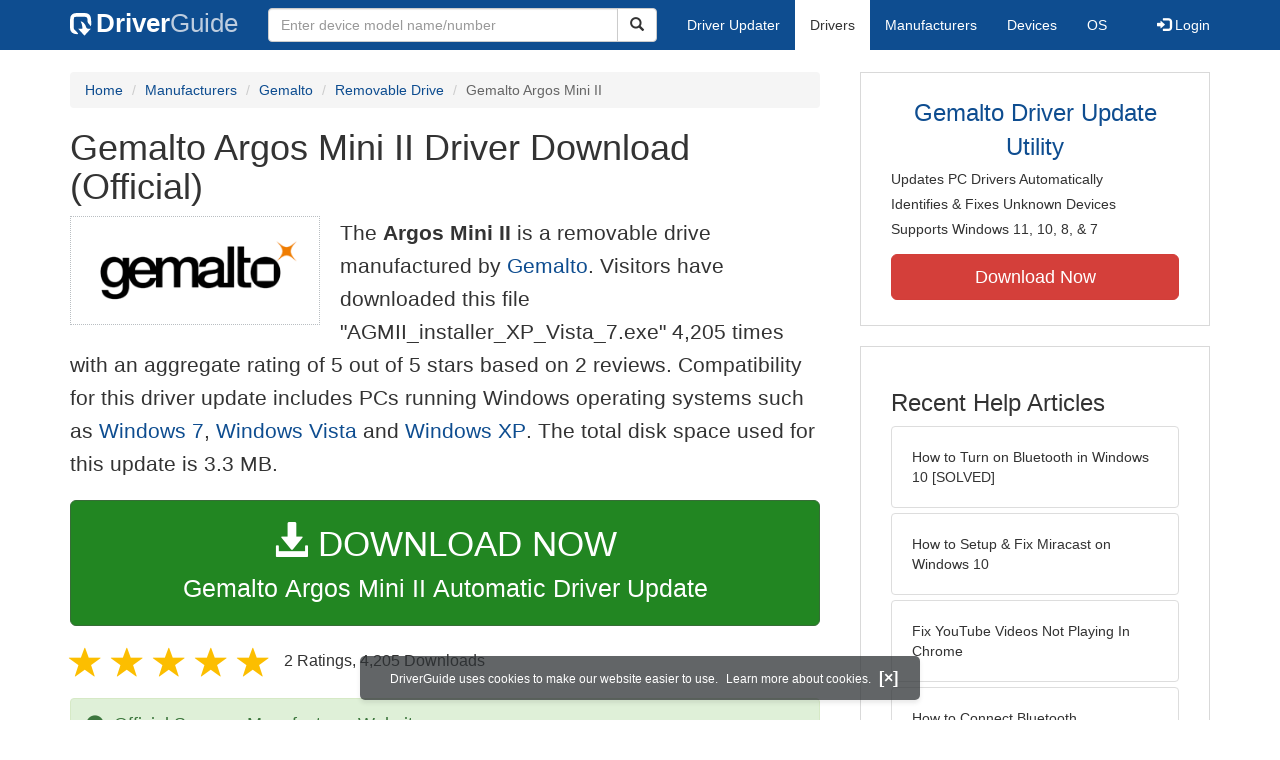

--- FILE ---
content_type: text/html
request_url: https://www.driverguide.com/driver/detail.php?driverid=1784090
body_size: 12647
content:
<!DOCTYPE html>
<html lang="en">
  <head>
    <meta http-equiv="X-UA-Compatible" content="IE=edge">
    <meta name="viewport" content="width=device-width, initial-scale=1">      
    <meta http-equiv="Content-Type" content="text/html; charset=iso-8859-1">
    <meta name="google-site-verification" content="biZuilyZT3JqoBP9vSAU4PNrFbClS8m7_u-pzZUwe7s" />
    <meta name="msvalidate.01" content="AEC488A5B8F8AAAE087528264C1EB012" />
    <meta name="description" content="Official Gemalto Argos Mini II Driver Download for Windows 7, Vista, XP - AGMII_installer_XP_Vista_7.exe (1784090). ">
<meta name="keywords" content="Argos Mini II">
    <title>Gemalto Argos Mini II Driver - AGMII_installer_XP_Vista_7.exe (1784090)</title>
    <link rel="dns-prefetch" href="//www.googletagmanager.com">
<link rel="preconnect" href="//www.googletagmanager.com" crossorigin >
<link rel="dns-prefetch" href="//www.googlesyndication.com">
<link rel="preconnect" href="//www.googlesyndication.com" crossorigin >
<link rel="stylesheet" href="https://www.driverguide.com/css/bootstrap/3.3.5/bootstrap.min.php"><script language="JavaScript" type="text/javascript"><!--
/**
 * Utility class to enable the efficient inline loading of images.
 *
 * Copyright 2012 iCentric Corporation, All Rights Reserved.
 **/
function icx_Images () {
    var self = this;

    /** Image groups, indexed by ID. **/
    var _groups = [];

    /**
     * Adds the given image to the list of images whose src attributes
     * may be reused.
     **/
    self.add = function (baseImage, imageId) {
        while (_groups.length <= imageId) _groups.push([false]);
        _groups[imageId][0] = baseImage.src;
        _updateDups(imageId);
    }

    /**
     * Adds the given image to the list of images which should have
     * their src attributes replaced with the value of src from the
     * image with the given ID.
     **/
    self.load = function (targetImage, imageId) {
        while (_groups.length <= imageId) _groups.push([false]);
        var group = _groups[imageId];
        if (targetImage.hasAttribute("data-icx-done")) return;
        group.push(targetImage);
        _updateDups(imageId);
    }

    //
    //  End of public methods
    //
    ///////////////////////////////////////////////////

    /////////////////////////////////
    //
    //  Begin private methods
    //
    
    /**
     * Updates the src attribute for images with the given ID which
     * haven't been updated yet.
     **/
    function _updateDups (imageId) {
        var group = _groups[imageId];
        if (group[0] === false) return;
        for (var i = 1; i < group.length; i++) {
            if (group[i].hasAttribute("data-icx-done")) continue;
            group[i].setAttribute("data-icx-done", "1");
            group[i].src = group[0]; // see note on hoisting and custom attribute in ContentReferences
        }
    }

}

if (typeof icx == "undefined") icx = {};
icx.images = new icx_Images();
function reportComment2 (commentId, YesNo) {
    var obj = "commentReportSection_" + commentId;
    if(document.getElementById){
        var element = document.getElementById(obj);
        element.innerHTML = '\x3cdiv class="ratingsFeedbackThanks"\x3eThanks for your feedback\x3c/div\x3e';
    }
    eval('document.form'+ commentId +'.reportImage_'+ commentId +'.src = \'https://members.driverguide.com/index.php?action=rprtcmnt\x26yesno='+ YesNo +'\x26id='+ commentId +'\'');
}
// --></script>
<link rel="search" type="application/opensearchdescription+xml" title="DriverGuide" href="https://members.driverguide.com/opensearch.php">
<link rel="canonical" href="https://www.driverguide.com/driver/detail.php?driverid=1784090" /><meta property="og:url" content="https://www.driverguide.com/driver/detail.php?driverid=1784090" /><style>
p a{font-weight:500}.ratingsOverallRating{float:left;width:227px;height:74px;background-image:url(../driver/images/reviews/ratingsBg.png);background-repeat:no-repeat;margin-top:5px;padding-left:6px;padding-top:6px}.thumbUp{background-image:url(../driver/images/reviews/thumbsUp.png);width:64px;height:62px;margin:0;float:left;text-align:center}.thumbDown{background-image:url(../driver/images/reviews/thumbsDown.png);width:64px;height:62px;margin:0;float:left;text-align:center}.thumbNA{background-image:url(../driver/images/reviews/thumbsNa.png);width:64px;height:62px;margin:0;float:left;text-align:center}.ratingsNumber{font-size:10px;line-height:14px}.ratingsBreakdown{float:left;padding-left:10px;width:150px}.ratingsStats{padding-top:10px;float:right;width:565px;font-family:Myriad,Arial,Helvetica,sans-serif;font-size:18px;color:#547282}.ratingsSpacer{height:30px}.headerBottomBorder{height:10px;border-bottom:1px solid #628799;margin-bottom:20px;margin-top:15px}.ratingsPercentage{font-size:24px}.ratingsUserRatingRight{padding-top:7px}.ratingsRateReview{height:20px;text-align:right;line-height:12px;padding-top:0;color:#222;vertical-align:middle}.ratingsFeedbackThanks{font-family:Myriad,Arial,Helvetica,sans-serif;font-size:12px;color:#060;text-align:right;font-weight:600}.ratingsUserRatingInnerLeft{float:left;background-image:url(../driver/images/reviews/quoteMarks.png);background-repeat:no-repeat;width:32px;height:32px}.ratingsUserRatingInnerRight{padding-top:20px;padding-left:6px;font-size:13px;color:#366;word-wrap:break-word;word-break:break-word;overflow-wrap:break-word}.ratingsStyle{font-size:12px;color:#222;padding:2px 0 2px 0}.ratingsTitle{font-size:14px;color:#369;font-weight:600}.ratingsTested{font-size:12px;color:#666;font-weight:600}.ratingsRateReview A:link{text-decoration:underline;color:#547282;font-size:11px}.ratingsRateReview A:visited{text-decoration:underline;color:#547282;font-size:11px}.ratingsRateReview A:active{text-decoration:none;font-size:11px}.ratingsRateReview A:hover{text-decoration:underline;color:#13138c;font-size:11px}.ratingsStatsHeader{font-size:16px;padding-top:4px}.ratingsSeeAllHeader{font-size:14px}.textbottom{vertical-align:text-bottom}
</style>
    
    <link rel="preload" href="/fonts/glyphicons-halflings-regular.woff2" as="font" type="font/woff2" crossorigin>
    <!-- Google tag (gtag.js) -->
<script async src="https://www.googletagmanager.com/gtag/js?id=G-KJM1G1PPGP"></script>
<script>
  window.dataLayer = window.dataLayer || [];
  function gtag(){dataLayer.push(arguments);}
  gtag('js', new Date());

  gtag('config', 'G-KJM1G1PPGP'  ,  {'content_group': 'detail'});
</script>


    
    <style type='text/css'>
.cookies-warning{position:fixed;bottom:10px;left:50%;-webkit-transform:translateX(-50%);transform:translateX(-50%);z-index:1000;background:rgba(46,50,52,.75);box-shadow:0 3px 4px 0 rgba(46,50,52,.1);border-radius:5px;color:#fff;font-size:12px;padding:10px 13px 10px 20px;display:inline-block;width:100%;max-width:560px;font-family:'Open Sans',Arial,sans-serif}.cookies-warning{text-align:center}.cookies-warning p{margin:0 0 10px}.cookies-warning a{color:#fff;opacity:1;padding-left:5px;text-decoration:none;display:inline-block}.cookies-warning .close{color:#fff;display:inline-block;padding-left:5px;font-size:1.3em;font-weight:600;top:2px;transition:.18s cubic-bezier(.55,0,.1,1);text-decoration:none;text-shadow:none;opacity:1;cursor:pointer}
</style>
    
  </head>
  <body onload="(function(){var visited=localStorage.getItem('visited');if(!visited){document.getElementById('cookieswarning').style.visibility = 'visible';localStorage.setItem('visited',!0);}})();">
    <nav class="navbar navbar-default" role="navigation">
  <div class="container">
    <div class="navbar-header">
      <button type="button" class="navbar-toggle" data-toggle="collapse" data-target="#DGnavbar" aria-label="Expand Menu">
        <span class="icon-bar"></span>
        <span class="icon-bar"></span>
        <span class="icon-bar"></span>
      </button>
      <a class="navbar-brand" href="https://www.driverguide.com/" title="Download and Update Drivers | DriverGuide"><div class="dg-icon"></div><strong>Driver</strong><span class="nav-logo-alt">Guide</span></a>
      <button type="button" class="navbar-toggle nav-icon-search" data-toggle="collapse" data-target="#DGnavbarSearch" aria-label="Show Search Box">
        <i class="glyphicon glyphicon-search"></i>
      </button>
    </div>

    <div class="collapse navbar-collapse navbar-left" id="DGnavbarSearch">
      <form class="navbar-form" role="search" action="https://members.driverguide.com/driver_search.php" method="GET" onsubmit="if (this.q.value != this.q.defaultValue && this.q.value != '') return true; alert('Please enter a model name/number'); return false;" >
          <input type="hidden" name="ref" value="h2">
          <div class="input-group">
              <input type="text" class="form-control" placeholder="Enter device model name/number" name="q" id="hq" onfocus="this.placeholder = ''">
              <div class="input-group-btn">
                  <button class="btn btn-default srch-btn-hdr" type="submit" aria-label="Search"><i class="glyphicon glyphicon-search"></i></button>
              </div>
          </div>
      </form>
    </div>

    <div class="collapse navbar-collapse" id="DGnavbar">
      <ul class="nav navbar-nav">
        <li ><a href="https://www.driverguide.com/update-drivers/">Driver Updater</a></li>
        <li class="active"><a href="https://www.driverguide.com/driver/index.html">Drivers</a></li>
        <li ><a href="https://www.driverguide.com/browse_manufacturers.php">Manufacturers</a></li>
        <li ><a href="https://www.driverguide.com/browse/index.html">Devices</a></li>
        <li ><a href="https://www.driverguide.com/os/index.html">OS</a></li>
      </ul>
      <ul class="nav navbar-nav navbar-right">
        <li>          <a href="https://members.driverguide.com/ums/index.php?action=l"><span class="glyphicon glyphicon-log-in"></span> Login</a></li>
      </ul>

    </div>
  </div>
</nav>

    <div class="container">
<!-- Schema.org BEGIN -->
<div itemscope itemtype="https://schema.org/SoftwareApplication">
<div class="row">
    <div class="col-md-8">
                <div class="row-top-buffer_10"></div>
        <ol class="breadcrumb">
          <li><a href="/" title="DriverGuide Home">Home</a></li>
          <li><a href="/browse_manufacturers.php" title="Driver Downloads by Manufacturer">Manufacturers</a></li>
<li><a href="/driver/company/Gemalto/index.html" title="Gemalto Drivers">Gemalto</a></li>
          <li><a href="/driver/company/Gemalto/Removable_Drive/index.html" title="Gemalto Removable Drive Drivers">Removable Drive</a></li>
          <li class="active">Gemalto Argos Mini II</li>
        </ol>
        <meta itemprop="softwareVersion" content="Gemalto Argos Mini II Driver Download (Official)"/>
        <meta itemprop="description" content="Gemalto Argos Mini II Driver Download (Official)"/>
        <meta itemprop="url" content="https://www.driverguide.com/driver/detail.php?driverid=1784090"/>
        <span itemprop="offers" itemscope itemtype="https://schema.org/Offer"><meta itemprop="price" content="0"/><meta itemprop="priceCurrency" content="USD"/></span>
        <meta itemprop="applicationCategory" content="Driver" />
        <meta itemprop="applicationSubCategory" content="" />

        <h1 itemprop="name">Gemalto Argos Mini II Driver Download (Official)</h1><div class="col-md-4" style="border: 1px dotted #B9BEC2; padding:20px; margin-right:20px;">
<a href="https://www.driverguide.com/driver/company/Gemalto/index.html"><img loading="lazy" border="0" class="img-responsive center-block" alt="Gemalto Drivers" title="Gemalto Drivers" width="250" height="80" src="[data-uri]"></a>
</div>
<p class="lead">The <strong>Argos Mini II</strong> is a removable drive manufactured by <a href="https://www.driverguide.com/driver/company/Gemalto/index.html" title="Gemalto Drivers">Gemalto</a>. Visitors have downloaded this file &quot;AGMII_installer_XP_Vista_7.exe&quot; 4,205 times with an aggregate rating of 5 out of 5 stars based on 2 reviews. Compatibility for this driver update includes PCs running Windows operating systems such as <a href="https://members.driverguide.com/driver_search.php?os=16&ref=www_dlp&rm=1" title="Windows 7 Driver Updates">Windows 7</a>, <a href="https://members.driverguide.com/driver_search.php?os=14&ref=www_dlp&rm=1" title="Windows Vista Driver Updates">Windows Vista</a> and  <a href="https://members.driverguide.com/driver_search.php?os=6&ref=www_dlp&rm=1" title="Windows XP Driver Updates">Windows XP</a>. The total disk space used for this update is 3.3&nbsp;MB.</p><div class="row-top-buffer_20">
    <form method="POST"  action="https://www.driverguide.com/update-drivers/" target="_top">
        <input type="hidden" name="ref" value="dtA">
        <input type="hidden" name="p" value="odu">
        <input type="hidden" name="cid" value="5301">
        <input type="hidden" name="kw" value="Gemalto Argos Mini II">
        <button type="submit" class="btn btn-success btn-lg btn-block download-button-lg2"><div class="dlb"><i class="glyphicon glyphicon-download-alt"></i>&nbsp;DOWNLOAD NOW</div>Gemalto Argos Mini II Automatic Driver Update</button>
    </form>
</div>        <div class="detail-head row-top-buffer_20">
            <div class="row" style="margin: 0px;">
    <div class="col-md-12 pull-left" style="padding-left:0px;">
        <span class="ratingsStatsHeader">
            <span class="star-rating" itemprop="aggregateRating" itemscope itemtype="http://schema.org/AggregateRating"><i class="glyphicon glyphicon-star rated"></i><i class="glyphicon glyphicon-star rated"></i><i class="glyphicon glyphicon-star rated"></i><i class="glyphicon glyphicon-star rated"></i><i class="glyphicon glyphicon-star rated"></i><meta itemprop="ratingValue" content="5" />
<meta itemprop="bestRating" content="5" />
<meta itemprop="worstRating" content="1" />
<meta itemprop="reviewCount" content="2" />
</span>
            2 Ratings, <span class="ratingsSeeAllHeader"></span> 
            4,205 Downloads
        </span>
    </div>
</div>
        </div>            <div class="row-top-buffer_20">
                <div class="alert alert-success h4 " role="alert" style="margin-bottom:10px">
    <span class="glyphicon glyphicon-ok-sign" style="padding-right:5px; vertical-align:-1.6px;"></span>&nbsp;Official Source - Manufacturer Website
</div>
            </div><div class="row-top-buffer well" style="padding-bottom:80px;">
    <label for="q"><h2>Find All Gemalto Argos Mini II Driver Updates</h2></label>
     <form action="https://members.driverguide.com/driver_search.php" method="POST" target="_top"  onsubmit="if (this.q.value != '') return true; alert('Please enter a model name/number'); return false;" >
         <input name="company" value="5301" type="hidden">
         <input name="device" value="16" type="hidden">
         <input type="hidden" name="ref" value="detail">

         <div class="input-group input-group-lg">
            <input type="text" class="form-control" style="margin-top:10px;" value="Gemalto Argos Mini II" name="q" id="q">
            <div class="input-group-btn">
                <button class="btn btn-default row-top-buffer_10" type="submit" aria-label="Search"><i class="glyphicon glyphicon-search"></i></button>
            </div>
        </div>
    </form>
</div>        

<h2>Supported Models</h2><p>Argos Mini II</p><h2>Manufacturers</h2><p><a href="/driver/company/Gemalto/index.html" title="Gemalto Drivers Download">Gemalto</a></p><h2>Supported Operating Systems</h2><p><span itemprop="operatingSystem">Windows 7, Windows 7 (64 bit), Windows Vista, Windows Vista (64 bit), Windows XP, Windows XP (64 bit)</span></p><h2>File Name</h2><p class="hidden-sm hidden-xs"><a href="javascript:void(validateNoCaptchaFilename())" title="Gemalto Argos Mini II Driver Download" alt="Gemalto Argos Mini II Driver Download">AGMII_installer_XP_Vista_7.exe</a> (3.3&nbsp;MB)</p><script type="text/javascript">
function validateNoCaptchaFilename()
{

               var redirUrl="https://www.driverguide.com/driver/detail.php?driverid=1784090";
               redirUrl=redirUrl+"&auth=At82snaUidNtrCvtF7wFYmllar0f3%2BrewfY6ssl80ARuqEUT2ukWh5Esqqt%2Fy5c%2FuOjzLLvmPoFTtuKpjeGR%2FDsPmWeLskeKA1RnKjLG6Odph2RfTMXHwsy7Hb9NVn8a";
               redirUrl=redirUrl+"&frmist=1";

    window.location = redirUrl;
}
// -->
</script>
<h2>Additional Notes</h2><div style="overflow-wrap: break-word;"><p>Todos Reader<p>

Argos Mini II PCSC Driver</p></div><h2>Uploaded By</h2><p>Gitanjali (DG Staff Member) on 21-Jan-2011 </p><div class="row-top-buffer"></div>
    </div>
    <div class="col-md-4 hidden-xs hidden-sm sidebar">
            <div class="download row-top-buffer_10">
        <form action="https://www.driverguide.com/update-drivers/" method="POST" class="likelink" target="_top">
            <input type="hidden" name="ref" value="dtsb">
            <input type="hidden" name="cid" value="5301">
            <input type="hidden" name="devid" value="16">
            <input type="hidden" name="kw" value="Gemalto Argos Mini II">
            <input type="hidden" name="p" value="odu">
            <button>Gemalto Driver Update Utility</button>
        </form>

        <ul>
            <li>Updates PC Drivers Automatically</li>
            <li>Identifies &amp; Fixes Unknown Devices</li>
            <li>Supports Windows 11, 10, 8, &amp; 7</li>
        </ul>

        <form action="https://www.driverguide.com/update-drivers/" method="POST" target="_top">
            <input type="hidden" name="ref" value="dtsb">
            <input type="hidden" name="cid" value="5301">
            <input type="hidden" name="devid" value="16">
            <input type="hidden" name="kw" value="Gemalto Argos Mini II">
            <input type="hidden" name="p" value="odu">
            <button type="submit" class="btn btn-danger btn-lg btn-block item-label">Download Now</button>
        </form>

    </div>
        <div class="download row-top-buffer_20">
    <h3>Recent Help Articles</h3>
    <ul class="list-group">
                <li><a href="https://www.driverguide.com/help/how-to-turn-on-bluetooth-windows-10.html" class="list-group-item" title="How to Turn on Bluetooth in Windows 10 [SOLVED]">How to Turn on Bluetooth in Windows 10 [SOLVED]</a></li>        <li><a href="https://www.driverguide.com/help/how-to-setup-and-fix-miracast-on-windows-10.html" class="list-group-item" title="How to Setup & Fix Miracast on Windows 10">How to Setup & Fix Miracast on Windows 10</a></li>        <li><a href="https://www.driverguide.com/help/how-to-fix-youtube-videos-not-playing-in-chrome.html" class="list-group-item" title="Fix YouTube Videos Not Playing In Chrome">Fix YouTube Videos Not Playing In Chrome</a></li>        <li><a href="https://www.driverguide.com/help/how-to-connect-bluetooth-headphones-to-ps4.html" class="list-group-item" title="How to Connect Bluetooth Headphones to PS4">How to Connect Bluetooth Headphones to PS4</a></li>        <li><a href="https://www.driverguide.com/help/how-to-enable-adobe-flash-on-chrome-firefox-edge-internet-explorer-and-opera.html" class="list-group-item" title="Enable Adobe Flash on Chrome, Firefox, Edge, Internet Explorer and Opera">Enable Adobe Flash on Chrome, Firefox, Edge, Internet Explorer and Opera</a></li>        <li><a href="https://www.driverguide.com/help/how-to-take-screenshots-in-windows-10.html" class="list-group-item" title="How to Take Screenshots in Windows 10">How to Take Screenshots in Windows 10</a></li>
    </ul>
    <a class="pull-right" href="https://www.driverguide.com/help/index.html">more help acticles...</a>
</div>
        <div class="download row-top-buffer_20">
    <h3>More Popular Downloads</h3>
    <ul class="list-group">
                <li><a href="https://www.driverguide.com/utility/download/ccleaner.html" class="list-group-item" title="CCleaner Free Download">CCleaner</a></li>        <li><a href="https://www.driverguide.com/utility/download/driver-booster-pro.html" class="list-group-item" title="Driver Booster Pro Free Download">Driver Booster Pro</a></li>        <li><a href="https://www.driverguide.com/utility/download/advanced-systemcare.html" class="list-group-item" title="Advanced SystemCare Free Download">Advanced SystemCare</a></li>        <li><a href="https://www.driverguide.com/utility/download/iobit-uninstaller.html" class="list-group-item" title="IObit Uninstaller Free Download">IObit Uninstaller</a></li>        <li><a href="https://www.driverguide.com/utility/download/outbyte-driver-updater.html" class="list-group-item" title="Outbyte Driver Updater Free Download">Outbyte Driver Updater</a></li>
    </ul>
</div>
    </div>
</div>
<div class="row">
    <div class="col-md-12">
        <h2>Related Driver Updates</h2>
<div class="table-responsive driver-table">
    <table class="table table-hover">
      <tbody><tr>
<td style="vertical-align:middle;"><a href="https://outebytech.com/kShyTcJ2?sub_id_3=itmC&amp;keyword=Automatic-Driver-Updater" rel="nofollow" title="Gemalto Argos Mini II Driver Update Utility Download">Gemalto Argos Mini II Driver Update Utility</a></td>
<td style="vertical-align:middle;"><a href="https://outebytech.com/kShyTcJ2?sub_id_3=itmC&amp;keyword=Automatic-Driver-Updater" rel="nofollow" title="Gemalto Argos Mini II Driver Update Utility Download"><div class="star-rating" ><i class="glyphicon glyphicon-star rated"></i><i class="glyphicon glyphicon-star rated"></i><i class="glyphicon glyphicon-star rated"></i><i class="glyphicon glyphicon-star rated"></i><i class="glyphicon glyphicon-star rated"></i></div></a></td>
<td style="width:229px;"><a class="btn free-install-button-small btn-success" href="https://outebytech.com/kShyTcJ2?sub_id_3=itmC&keyword=Automatic-Driver-Updater" rel="nofollow" role="button" title="Install Gemalto Argos Mini II Driver Update Utility Automatically" >Install the driver automatically</a></td><td style="width:102px;"></td></tr>
<tr>
<td style="vertical-align:middle;"><a href="/driver/detail.php?driverid=1783475" title="Gemalto Argos Mini II Driver Download">Gemalto Argos Mini II Driver</a></td>
<td style="vertical-align:middle;"><a href="/driver/detail.php?driverid=1783475" title="Gemalto Argos Mini II Driver Download"><div class="star-rating" ><i class="glyphicon glyphicon-star rated"></i><i class="glyphicon glyphicon-star rated"></i><i class="glyphicon glyphicon-star rated"></i><i class="glyphicon glyphicon-star rated"></i><i class="glyphicon glyphicon-star rated"></i></div></a></td>
<td style="width:229px;"><a class="btn free-install-button-small btn-success" href="https://outebytech.com/kShyTcJ2?sub_id_3=itmC&keyword=Automatic-Driver-Updater" rel="nofollow" role="button" title="Install Argos Mini II Automatically" >Install the driver automatically</a></td><td style="width:102px;"><a class="btn free-info-button-small btn-default" title="Gemalto Argos Mini II Driver" href="/driver/detail.php?driverid=1783475" >Download driver</a></td></tr>
<tr>
<td style="vertical-align:middle;"><a href="/driver/detail.php?driverid=1783486" title="Gemalto Argos Mini II Driver Download">Gemalto Argos Mini II Driver</a></td>
<td style="vertical-align:middle;"><a href="/driver/detail.php?driverid=1783486" title="Gemalto Argos Mini II Driver Download"><div class="star-rating" ><i class="glyphicon glyphicon-star rated"></i><i class="glyphicon glyphicon-star rated"></i><i class="glyphicon glyphicon-star rated"></i><i class="glyphicon glyphicon-star rated"></i><i class="glyphicon glyphicon-star rated"></i></div></a></td>
<td style="width:229px;"><a class="btn free-install-button-small btn-success" href="https://outebytech.com/kShyTcJ2?sub_id_3=itmC&keyword=Automatic-Driver-Updater" rel="nofollow" role="button" title="Install Argos Mini II Automatically" >Install the driver automatically</a></td><td style="width:102px;"><a class="btn free-info-button-small btn-default" title="Gemalto Argos Mini II Driver" href="/driver/detail.php?driverid=1783486" >Download driver</a></td></tr>
<tr>
<td style="vertical-align:middle;"><a href="/driver/detail.php?driverid=1783487" title="Gemalto Argos Mini II Driver Download">Gemalto Argos Mini II Driver</a></td>
<td style="vertical-align:middle;"><a href="/driver/detail.php?driverid=1783487" title="Gemalto Argos Mini II Driver Download"><div class="star-rating" ><i class="glyphicon glyphicon-star rated"></i><i class="glyphicon glyphicon-star rated"></i><i class="glyphicon glyphicon-star rated"></i><i class="glyphicon glyphicon-star rated"></i><i class="glyphicon glyphicon-star rated"></i></div></a></td>
<td style="width:229px;"><a class="btn free-install-button-small btn-success" href="https://outebytech.com/kShyTcJ2?sub_id_3=itmC&keyword=Automatic-Driver-Updater" rel="nofollow" role="button" title="Install Argos Mini II Automatically" >Install the driver automatically</a></td><td style="width:102px;"><a class="btn free-info-button-small btn-default" title="Gemalto Argos Mini II Driver" href="/driver/detail.php?driverid=1783487" >Download driver</a></td></tr>
<tr>
<td style="vertical-align:middle;"><a href="/driver/detail.php?driverid=1783624" title="Gemalto Argos Mini II Driver Download">Gemalto Argos Mini II Driver</a></td>
<td style="vertical-align:middle;"><a href="/driver/detail.php?driverid=1783624" title="Gemalto Argos Mini II Driver Download"><div class="star-rating" ><i class="glyphicon glyphicon-star rated"></i><i class="glyphicon glyphicon-star rated"></i><i class="glyphicon glyphicon-star rated"></i><i class="glyphicon glyphicon-star rated"></i><i class="glyphicon glyphicon-star rated"></i></div></a></td>
<td style="width:229px;"><a class="btn free-install-button-small btn-success" href="https://outebytech.com/kShyTcJ2?sub_id_3=itmC&keyword=Automatic-Driver-Updater" rel="nofollow" role="button" title="Install Argos Mini II Automatically" >Install the driver automatically</a></td><td style="width:102px;"><a class="btn free-info-button-small btn-default" title="Gemalto Argos Mini II Driver" href="/driver/detail.php?driverid=1783624" >Download driver</a></td></tr>
</tbody></table></div>

    </div>
</div>
<div class="row row-top-buffer_20">
    <div class="col-md-12">
      <h2>How to Update Argos Mini II Device Drivers</h2>
      <h3>Step 1 - Download Your Driver</h3>
      <p>To get the Argos Mini II driver, click the green download button above.  After you complete your download, move on to <strong>Step 2</strong>.</p>
      <p>If the driver listed is not the right version or operating system, <a href="https://www.driverguide.com">search our driver archive</a> for the correct version.  Enter <strong>Gemalto Argos Mini II</strong> into the search box above and then submit.  In the results, choose the best match for your PC and operating system.</p>
      <p class="well well-lg"><strong>Tech Tip:</strong> If you are having trouble deciding which is the right driver, try the <a href="/utility/Gemalto/Driver-Update-Utility.html">Gemalto Driver Update Utility</a>.  It is a software utility which automatically finds and downloads the right driver.</p>
      <p>To find the newest driver, you may need to visit the <a href="https://www.gemalto.com" rel="noopener" target="_blank">Gemalto website</a>.  Most major device manufacturers update their drivers regularly.</p>

      <h3>Step 2 - Install Your Driver</h3>
      <p>After downloading your new driver, installation is the next step. On Windows, utilize the built-in Device Manager utility to manage this process. This tool provides a comprehensive view of all system-recognized devices and their associated drivers. To complete the installation, a system restart is typically required for the driver update to take effect.</p>
      <p class="well well-lg"><strong>Tech Tip:</strong> Driver downloads and updates come in a variety of file formats with different file extensions.  For example, you may have downloaded an EXE, INF, ZIP, or SYS file.  Each file type has a slighty different installation procedure to follow.</p>
      <p class="row-top-buffer_20">For more help, visit our <a href="https://members.driverguide.com/support/">Driver Support Page</a> for step-by-step videos on how to install drivers for every file type.</p>
    </div>
</div>
<div class="row row-top-buffer hidden-md hidden-lg">
  <div class="col-md-4 sidebar">
          <div class="download row-top-buffer_10">
        <form action="https://www.driverguide.com/update-drivers/" method="POST" class="likelink" target="_top">
            <input type="hidden" name="ref" value="dtsb">
            <input type="hidden" name="cid" value="5301">
            <input type="hidden" name="devid" value="16">
            <input type="hidden" name="kw" value="Gemalto Argos Mini II">
            <input type="hidden" name="p" value="odu">
            <button>Gemalto Driver Update Utility</button>
        </form>

        <ul>
            <li>Updates PC Drivers Automatically</li>
            <li>Identifies &amp; Fixes Unknown Devices</li>
            <li>Supports Windows 11, 10, 8, &amp; 7</li>
        </ul>

        <form action="https://www.driverguide.com/update-drivers/" method="POST" target="_top">
            <input type="hidden" name="ref" value="dtsb">
            <input type="hidden" name="cid" value="5301">
            <input type="hidden" name="devid" value="16">
            <input type="hidden" name="kw" value="Gemalto Argos Mini II">
            <input type="hidden" name="p" value="odu">
            <button type="submit" class="btn btn-danger btn-lg btn-block item-label">Download Now</button>
        </form>

    </div>
      <div class="download row-top-buffer_20">
    <h3>Recent Help Articles</h3>
    <ul class="list-group">
                <li><a href="https://www.driverguide.com/help/how-to-turn-on-bluetooth-windows-10.html" class="list-group-item" title="How to Turn on Bluetooth in Windows 10 [SOLVED]">How to Turn on Bluetooth in Windows 10 [SOLVED]</a></li>        <li><a href="https://www.driverguide.com/help/how-to-setup-and-fix-miracast-on-windows-10.html" class="list-group-item" title="How to Setup & Fix Miracast on Windows 10">How to Setup & Fix Miracast on Windows 10</a></li>        <li><a href="https://www.driverguide.com/help/how-to-fix-youtube-videos-not-playing-in-chrome.html" class="list-group-item" title="Fix YouTube Videos Not Playing In Chrome">Fix YouTube Videos Not Playing In Chrome</a></li>        <li><a href="https://www.driverguide.com/help/how-to-connect-bluetooth-headphones-to-ps4.html" class="list-group-item" title="How to Connect Bluetooth Headphones to PS4">How to Connect Bluetooth Headphones to PS4</a></li>        <li><a href="https://www.driverguide.com/help/how-to-enable-adobe-flash-on-chrome-firefox-edge-internet-explorer-and-opera.html" class="list-group-item" title="Enable Adobe Flash on Chrome, Firefox, Edge, Internet Explorer and Opera">Enable Adobe Flash on Chrome, Firefox, Edge, Internet Explorer and Opera</a></li>        <li><a href="https://www.driverguide.com/help/how-to-take-screenshots-in-windows-10.html" class="list-group-item" title="How to Take Screenshots in Windows 10">How to Take Screenshots in Windows 10</a></li>
    </ul>
    <a class="pull-right" href="https://www.driverguide.com/help/index.html">more help acticles...</a>
</div>
      <div class="download row-top-buffer_20">
    <h3>More Popular Downloads</h3>
    <ul class="list-group">
                <li><a href="https://www.driverguide.com/utility/download/ccleaner.html" class="list-group-item" title="CCleaner Free Download">CCleaner</a></li>        <li><a href="https://www.driverguide.com/utility/download/driver-booster-pro.html" class="list-group-item" title="Driver Booster Pro Free Download">Driver Booster Pro</a></li>        <li><a href="https://www.driverguide.com/utility/download/advanced-systemcare.html" class="list-group-item" title="Advanced SystemCare Free Download">Advanced SystemCare</a></li>        <li><a href="https://www.driverguide.com/utility/download/iobit-uninstaller.html" class="list-group-item" title="IObit Uninstaller Free Download">IObit Uninstaller</a></li>        <li><a href="https://www.driverguide.com/utility/download/outbyte-driver-updater.html" class="list-group-item" title="Outbyte Driver Updater Free Download">Outbyte Driver Updater</a></li>
    </ul>
</div>
  </div>
</div> <!-- Schema.org END -->
</div>
</div>
    
    
    <div class="container">
  <div class="row row-top-buffer_20">
      <div class="col-md-12 text-center">
          This website is not affiliated with Gemalto. All company names/logos are properties of their owners.
     </div>
  </div>
</div>
    <!-- footer -->
<div class="container footer">
    <div class = "row">
        <div class = "col-md-4">
            <ul type="none" class="footerul">
            <li class="li-header">Upload Driver</li>
            <li><a href="https://members.driverguide.com/ums/index.php?action=l">Log in to upload</a></li>
            <li class="li-header">Account</li>
            <li><a href="https://members.driverguide.com/my/">My DG</a> | <a href="https://members.driverguide.com/ums/index.php?action=l">Log in to Unsubscribe</a></li>
            </ul>
        </div>
        <div class = "col-md-4">
            <ul type="none" class="footerul">
            <li class="li-header">Site</li>
            <li><a href="https://members.driverguide.com/support/">Support</a></li>
            <li><a href="https://www.driverguide.com/support/how-to-update-drivers.html">How To Update Drivers</a></li>
            <li><a href="https://www.driverguide.com/faq.html">FAQ</a></li>
            </ul>
        </div>
        <div class = "col-md-4">
            <ul type="none" class="footerul">
            <li class="li-header">About Us</li>
            <li><a href="https://www.driverguide.com/about.html">Overview</a></li>
            <li><a href="https://members.driverguide.com/index.php?action=feedback">Contact Us</a></li>
            <li><a href="https://www.driverguide.com/testimonials.html">Testimonials</a></li>
            </ul>
        </div>
    </div>
</div>

<div class="container copyright">
    <div class = "row">
        <div class = "col-md-8 pull-left">
             Copyright &#169; 1996 - 2026 DriverGuide is an iCentric Corporation Company. &nbsp;&nbsp;&nbsp;All rights reserved.
        </div>
        <div class = "col-md-4 pull-right text-right">
            <a href="https://www.driverguide.com/privacy.html">Privacy Policy</a>
        </div>
    </div>
</div>
    <div class="container server-status">
    <div class = "row">
        <div class = "col-xs-12">
        server: web4, load: 0.65
        </div>
    </div>
</div>    
    
    
    <script type="text/javascript">
  document.addEventListener("DOMContentLoaded", () => {
    // for collapsing / expanding hamburger menu
    const hamburger=document.querySelectorAll('[data-target="#DGnavbar"]')[0];
      hamburger.addEventListener('click', function(event) {
          const menuExpanded=document.querySelectorAll('#DGnavbar')[0];
            menuExpanded.classList.toggle("collapse");
      })
    // for collapsing / expanding Search box
    const searchButton=document.querySelectorAll('[data-target="#DGnavbarSearch"]')[0];
      searchButton.addEventListener('click', function(event) {
          const searchBox=document.querySelectorAll('#DGnavbarSearch')[0];
            searchBox.classList.toggle("collapse");
      })
    // for collapsing / expanding mobile menu items
    const submenus = document.querySelectorAll(`.dropdown-toggle`);
    for (const submenu of submenus) {
        submenu.addEventListener('click', () => {
            submenu.parentNode.classList.toggle('open');
        }, false);
    }
  });
</script>
    
    <p class="cookies-warning" id="cookieswarning" style="visibility:hidden;">
DriverGuide uses cookies to make our website easier to use. <a href="https://www.driverguide.com/privacy.html">Learn more about cookies.</a>
<span class="close" id="close" onclick="document.getElementById('cookieswarning').style.display='none'">[&times;]</span>
</p>
  </body>
</html>